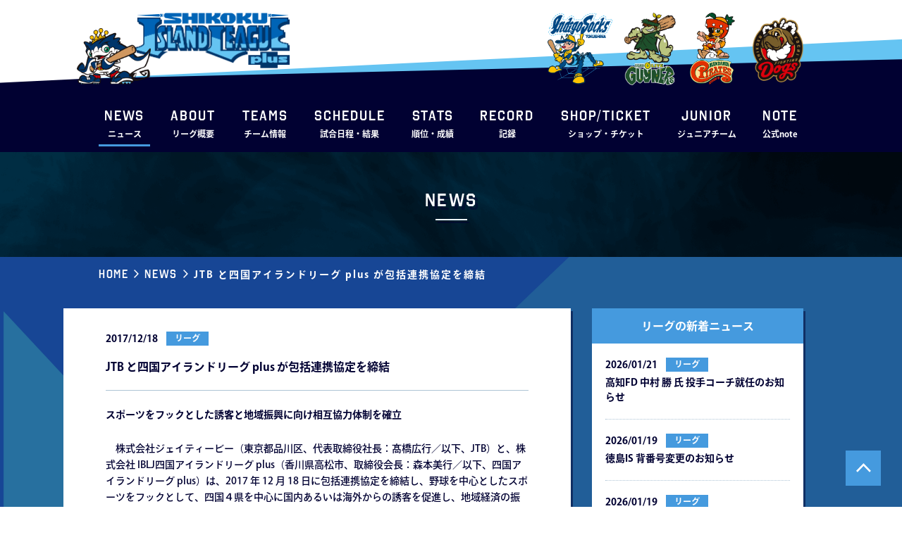

--- FILE ---
content_type: text/html; charset=UTF-8
request_url: https://www.iblj.co.jp/news/8022/
body_size: 6997
content:
<!DOCTYPE html><html lang="ja"><head>
<!-- wexal_pst_init.js does not exist -->
<!-- engagement_delay.js does not exist -->
<link rel="dns-prefetch" href="//www.googletagmanager.com/">
<link rel="preconnect" href="//www.googletagmanager.com/">
<link rel="dns-prefetch" href="//cdnjs.cloudflare.com/">
<link rel="dns-prefetch" href="//code.jquery.com/"><meta charset="utf-8"><meta http-equiv="X-UA-Compatible" content="IE=edge"/><meta name="viewport" content="width=device-width, initial-scale=1.0, minimum-scale=1.0, maximum-scale=1.0, user-scalable=0"><meta name="format-detection" content="telephone=no"><title>JTB と四国アイランドリーグ plus が包括連携協定を締結 &#8211; 四国アイランドリーグplus 公式サイト</title> <script defer src="[data-uri]"></script> <meta name='robots' content='max-image-preview:large'/><link rel='dns-prefetch' href='//cdnjs.cloudflare.com'/><link rel='stylesheet' id='wp-block-library-css' href='https://www.iblj.co.jp/wp2021/wp-includes/css/dist/block-library/style.min.css?ver=6.0.11' type='text/css' media='all'/><style id='global-styles-inline-css' type='text/css'>body{--wp--preset--color--black: #000000;--wp--preset--color--cyan-bluish-gray: #abb8c3;--wp--preset--color--white: #ffffff;--wp--preset--color--pale-pink: #f78da7;--wp--preset--color--vivid-red: #cf2e2e;--wp--preset--color--luminous-vivid-orange: #ff6900;--wp--preset--color--luminous-vivid-amber: #fcb900;--wp--preset--color--light-green-cyan: #7bdcb5;--wp--preset--color--vivid-green-cyan: #00d084;--wp--preset--color--pale-cyan-blue: #8ed1fc;--wp--preset--color--vivid-cyan-blue: #0693e3;--wp--preset--color--vivid-purple: #9b51e0;--wp--preset--gradient--vivid-cyan-blue-to-vivid-purple: linear-gradient(135deg,rgba(6,147,227,1) 0%,rgb(155,81,224) 100%);--wp--preset--gradient--light-green-cyan-to-vivid-green-cyan: linear-gradient(135deg,rgb(122,220,180) 0%,rgb(0,208,130) 100%);--wp--preset--gradient--luminous-vivid-amber-to-luminous-vivid-orange: linear-gradient(135deg,rgba(252,185,0,1) 0%,rgba(255,105,0,1) 100%);--wp--preset--gradient--luminous-vivid-orange-to-vivid-red: linear-gradient(135deg,rgba(255,105,0,1) 0%,rgb(207,46,46) 100%);--wp--preset--gradient--very-light-gray-to-cyan-bluish-gray: linear-gradient(135deg,rgb(238,238,238) 0%,rgb(169,184,195) 100%);--wp--preset--gradient--cool-to-warm-spectrum: linear-gradient(135deg,rgb(74,234,220) 0%,rgb(151,120,209) 20%,rgb(207,42,186) 40%,rgb(238,44,130) 60%,rgb(251,105,98) 80%,rgb(254,248,76) 100%);--wp--preset--gradient--blush-light-purple: linear-gradient(135deg,rgb(255,206,236) 0%,rgb(152,150,240) 100%);--wp--preset--gradient--blush-bordeaux: linear-gradient(135deg,rgb(254,205,165) 0%,rgb(254,45,45) 50%,rgb(107,0,62) 100%);--wp--preset--gradient--luminous-dusk: linear-gradient(135deg,rgb(255,203,112) 0%,rgb(199,81,192) 50%,rgb(65,88,208) 100%);--wp--preset--gradient--pale-ocean: linear-gradient(135deg,rgb(255,245,203) 0%,rgb(182,227,212) 50%,rgb(51,167,181) 100%);--wp--preset--gradient--electric-grass: linear-gradient(135deg,rgb(202,248,128) 0%,rgb(113,206,126) 100%);--wp--preset--gradient--midnight: linear-gradient(135deg,rgb(2,3,129) 0%,rgb(40,116,252) 100%);--wp--preset--duotone--dark-grayscale: url('#wp-duotone-dark-grayscale');--wp--preset--duotone--grayscale: url('#wp-duotone-grayscale');--wp--preset--duotone--purple-yellow: url('#wp-duotone-purple-yellow');--wp--preset--duotone--blue-red: url('#wp-duotone-blue-red');--wp--preset--duotone--midnight: url('#wp-duotone-midnight');--wp--preset--duotone--magenta-yellow: url('#wp-duotone-magenta-yellow');--wp--preset--duotone--purple-green: url('#wp-duotone-purple-green');--wp--preset--duotone--blue-orange: url('#wp-duotone-blue-orange');--wp--preset--font-size--small: 13px;--wp--preset--font-size--medium: 20px;--wp--preset--font-size--large: 36px;--wp--preset--font-size--x-large: 42px;}.has-black-color{color: var(--wp--preset--color--black) !important;}.has-cyan-bluish-gray-color{color: var(--wp--preset--color--cyan-bluish-gray) !important;}.has-white-color{color: var(--wp--preset--color--white) !important;}.has-pale-pink-color{color: var(--wp--preset--color--pale-pink) !important;}.has-vivid-red-color{color: var(--wp--preset--color--vivid-red) !important;}.has-luminous-vivid-orange-color{color: var(--wp--preset--color--luminous-vivid-orange) !important;}.has-luminous-vivid-amber-color{color: var(--wp--preset--color--luminous-vivid-amber) !important;}.has-light-green-cyan-color{color: var(--wp--preset--color--light-green-cyan) !important;}.has-vivid-green-cyan-color{color: var(--wp--preset--color--vivid-green-cyan) !important;}.has-pale-cyan-blue-color{color: var(--wp--preset--color--pale-cyan-blue) !important;}.has-vivid-cyan-blue-color{color: var(--wp--preset--color--vivid-cyan-blue) !important;}.has-vivid-purple-color{color: var(--wp--preset--color--vivid-purple) !important;}.has-black-background-color{background-color: var(--wp--preset--color--black) !important;}.has-cyan-bluish-gray-background-color{background-color: var(--wp--preset--color--cyan-bluish-gray) !important;}.has-white-background-color{background-color: var(--wp--preset--color--white) !important;}.has-pale-pink-background-color{background-color: var(--wp--preset--color--pale-pink) !important;}.has-vivid-red-background-color{background-color: var(--wp--preset--color--vivid-red) !important;}.has-luminous-vivid-orange-background-color{background-color: var(--wp--preset--color--luminous-vivid-orange) !important;}.has-luminous-vivid-amber-background-color{background-color: var(--wp--preset--color--luminous-vivid-amber) !important;}.has-light-green-cyan-background-color{background-color: var(--wp--preset--color--light-green-cyan) !important;}.has-vivid-green-cyan-background-color{background-color: var(--wp--preset--color--vivid-green-cyan) !important;}.has-pale-cyan-blue-background-color{background-color: var(--wp--preset--color--pale-cyan-blue) !important;}.has-vivid-cyan-blue-background-color{background-color: var(--wp--preset--color--vivid-cyan-blue) !important;}.has-vivid-purple-background-color{background-color: var(--wp--preset--color--vivid-purple) !important;}.has-black-border-color{border-color: var(--wp--preset--color--black) !important;}.has-cyan-bluish-gray-border-color{border-color: var(--wp--preset--color--cyan-bluish-gray) !important;}.has-white-border-color{border-color: var(--wp--preset--color--white) !important;}.has-pale-pink-border-color{border-color: var(--wp--preset--color--pale-pink) !important;}.has-vivid-red-border-color{border-color: var(--wp--preset--color--vivid-red) !important;}.has-luminous-vivid-orange-border-color{border-color: var(--wp--preset--color--luminous-vivid-orange) !important;}.has-luminous-vivid-amber-border-color{border-color: var(--wp--preset--color--luminous-vivid-amber) !important;}.has-light-green-cyan-border-color{border-color: var(--wp--preset--color--light-green-cyan) !important;}.has-vivid-green-cyan-border-color{border-color: var(--wp--preset--color--vivid-green-cyan) !important;}.has-pale-cyan-blue-border-color{border-color: var(--wp--preset--color--pale-cyan-blue) !important;}.has-vivid-cyan-blue-border-color{border-color: var(--wp--preset--color--vivid-cyan-blue) !important;}.has-vivid-purple-border-color{border-color: var(--wp--preset--color--vivid-purple) !important;}.has-vivid-cyan-blue-to-vivid-purple-gradient-background{background: var(--wp--preset--gradient--vivid-cyan-blue-to-vivid-purple) !important;}.has-light-green-cyan-to-vivid-green-cyan-gradient-background{background: var(--wp--preset--gradient--light-green-cyan-to-vivid-green-cyan) !important;}.has-luminous-vivid-amber-to-luminous-vivid-orange-gradient-background{background: var(--wp--preset--gradient--luminous-vivid-amber-to-luminous-vivid-orange) !important;}.has-luminous-vivid-orange-to-vivid-red-gradient-background{background: var(--wp--preset--gradient--luminous-vivid-orange-to-vivid-red) !important;}.has-very-light-gray-to-cyan-bluish-gray-gradient-background{background: var(--wp--preset--gradient--very-light-gray-to-cyan-bluish-gray) !important;}.has-cool-to-warm-spectrum-gradient-background{background: var(--wp--preset--gradient--cool-to-warm-spectrum) !important;}.has-blush-light-purple-gradient-background{background: var(--wp--preset--gradient--blush-light-purple) !important;}.has-blush-bordeaux-gradient-background{background: var(--wp--preset--gradient--blush-bordeaux) !important;}.has-luminous-dusk-gradient-background{background: var(--wp--preset--gradient--luminous-dusk) !important;}.has-pale-ocean-gradient-background{background: var(--wp--preset--gradient--pale-ocean) !important;}.has-electric-grass-gradient-background{background: var(--wp--preset--gradient--electric-grass) !important;}.has-midnight-gradient-background{background: var(--wp--preset--gradient--midnight) !important;}.has-small-font-size{font-size: var(--wp--preset--font-size--small) !important;}.has-medium-font-size{font-size: var(--wp--preset--font-size--medium) !important;}.has-large-font-size{font-size: var(--wp--preset--font-size--large) !important;}.has-x-large-font-size{font-size: var(--wp--preset--font-size--x-large) !important;}</style><link rel='stylesheet' id='swiper-css-css' href='https://cdnjs.cloudflare.com/ajax/libs/Swiper/4.5.1/css/swiper.css?ver=4.5.1' type='text/css' media='all'/><link rel='stylesheet' id='corp-site-common-style-css' href='https://www.iblj.co.jp/assets2021/themes/iblj2021/assets/css/common.css?ver=1760502616' type='text/css' media='all'/><link rel='stylesheet' id='corp-site-common-sp-style-css' href='https://www.iblj.co.jp/assets2021/themes/iblj2021/assets/css/common_sp.css?ver=1752163055' type='text/css' media='screen and (max-width:768px)'/><link rel='stylesheet' id='corp-site-style-css' href='https://www.iblj.co.jp/assets2021/themes/iblj2021/assets/css/style.css?ver=1618289154' type='text/css' media='all'/><link rel='stylesheet' id='corp-site-additional-style-css' href='https://www.iblj.co.jp/assets2021/themes/iblj2021/assets/css/additional.css?ver=1756623857' type='text/css' media='all'/><link rel="https://api.w.org/" href="https://www.iblj.co.jp/wp-json/"/><link rel="alternate" type="application/json" href="https://www.iblj.co.jp/wp-json/wp/v2/posts/8022"/><link rel="canonical" href="https://www.iblj.co.jp/news/8022/"/><link rel="alternate" type="application/json+oembed" href="https://www.iblj.co.jp/wp-json/oembed/1.0/embed?url=https%3A%2F%2Fwww.iblj.co.jp%2Fnews%2F8022%2F"/><link rel="alternate" type="text/xml+oembed" href="https://www.iblj.co.jp/wp-json/oembed/1.0/embed?url=https%3A%2F%2Fwww.iblj.co.jp%2Fnews%2F8022%2F&#038;format=xml"/> <script async src="https://www.googletagmanager.com/gtag/js?id=G-5JY3M4064M"></script> <script defer src="[data-uri]"></script> </head><body><header class=""><div id="headerFirst" class="hrPdPc"><div class="container"><div class="innerCont hrPdSp"><div id="headerTop" class="flex"><h1 class="_title"> <a href="https://www.iblj.co.jp/"> <img class="_logo" src="https://www.iblj.co.jp/assets2021/themes/iblj2021/assets/images/logo.png" alt="SHIKOKU ISLAND LEAGUE plus"> <img class="_character" src="https://www.iblj.co.jp/assets2021/themes/iblj2021/assets/images/character.png"> </a></h1><div class="_characters flex"> <a rel="noreferrer noopener" href="https://www.indigo-socks.com/" class="-tokushima" target="_blank"> <img src="https://www.iblj.co.jp/assets2021/themes/iblj2021/assets/images/character_tokushima.png" alt="Indigo Socks TOKUSHIMA"> </a> <a rel="noreferrer noopener" href="https://www.oliveguyners.com/" class="-kagawa" target="_blank"> <img src="https://www.iblj.co.jp/assets2021/themes/iblj2021/assets/images/character_kagawa.png" alt="KAGAWA OLIVE GUYNERS"> </a> <a rel="noreferrer noopener" href="http://www.m-pirates.jp/" class="-ehime" target="_blank"> <img src="https://www.iblj.co.jp/assets2021/themes/iblj2021/assets/images/character_ehime.png" alt="MANDARIN PIRATES EHIME"> </a> <a rel="noreferrer noopener" href="https://kochi-fd.com/" class="-kochi" target="_blank"> <img src="https://www.iblj.co.jp/assets2021/themes/iblj2021/assets/images/character_kochi.png" alt="SHIKOKU KOCHI FIGHTING Dogs"> </a></div> <button id="navToggle" type="button"> <span id="hamburger"> <span></span> <span></span> <span></span> </span> </button></div><div id="headerBottom"><ul class="headerLinks flex"><li class="-current"> <a href="https://www.iblj.co.jp/news/"> <span class="_en fOctin">NEWS</span> <span class="_ja">ニュース</span> </a></li><li> <a href="https://www.iblj.co.jp/league/"> <span class="_en fOctin">ABOUT</span> <span class="_ja">リーグ概要</span> </a></li><li class="teamInfoCont"><p class="teamInfoToggle"> <span class="_en fOctin">TEAMS</span> <span class="_ja">チーム情報</span></p><div class="teamInfo"><div class="teamInfoInner flex"> <a href="http://www.indigo-socks.com/">徳島インディゴソックス</a> <a href="https://oliveguyners.com/">香川オリーブガイナーズ</a> <a href="http://www.m-pirates.jp/">愛媛マンダリンパイレーツ</a> <a href="https://kochi-fd.com/">高知ファイティングドッグス</a></div></div></li><li> <a href="https://www.iblj.co.jp/game/2025-official-second/"> <span class="_en fOctin">SCHEDULE</span> <span class="_ja">試合日程・結果</span> </a></li><li> <a rel="noreferrer noopener" href="https://data.iblj.co.jp/stats/" target="_blank"> <span class="_en fOctin">STATS</span> <span class="_ja">順位・成績</span> </a></li><li> <a href="https://www.iblj.co.jp/record/"> <span class="_en fOctin">RECORD</span> <span class="_ja">記録</span> </a></li><li> <a href="https://www.iblj.co.jp/ticket/"> <span class="_en fOctin">SHOP/TICKET</span> <span class="_ja">ショップ・チケット</span> </a></li><li> <a rel="noreferrer noopener" href="https://www.ipbl-japan.com/shikoku_junior/" target="_blank"> <span class="_en fOctin">JUNIOR</span> <span class="_ja">ジュニアチーム</span> </a></li><li> <a href="https://note.com/iblj_official"> <span class="_en fOctin">note</span> <span class="_ja">公式note</span> </a></li></ul></div></div></div></div><div id="headerSecond" class="hrPdPc"><div class="container"><div class="innerCont flex"><ul class="headerLinks flex"><li class="-current"> <a href="https://www.iblj.co.jp/news/"> <span class="_en fOctin">NEWS</span> <span class="_ja">ニュース</span> </a></li><li> <a href="https://www.iblj.co.jp/league/"> <span class="_en fOctin">ABOUT</span> <span class="_ja">リーグ概要</span> </a></li><li class="teamInfoCont"><p class="teamInfoToggle"> <span class="_en fOctin">TEAMS</span> <span class="_ja">チーム情報</span></p><div class="teamInfo"><div class="teamInfoInner flex"> <a href="http://www.indigo-socks.com/">徳島インディゴソックス</a> <a href="https://oliveguyners.com/">香川オリーブガイナーズ</a> <a href="http://www.m-pirates.jp/">愛媛マンダリンパイレーツ</a> <a href="https://kochi-fd.com/">高知ファイティングドッグス</a></div></div></li><li> <a href="https://www.iblj.co.jp/game/2025-official-second/"> <span class="_en fOctin">SCHEDULE</span> <span class="_ja">試合日程・結果</span> </a></li><li> <a rel="noreferrer noopener" href="https://data.iblj.co.jp/stats/" target="_blank"> <span class="_en fOctin">STATS</span> <span class="_ja">順位・成績</span> </a></li><li> <a href="https://www.iblj.co.jp/record/"> <span class="_en fOctin">RECORD</span> <span class="_ja">記録</span> </a></li><li> <a href="https://www.iblj.co.jp/ticket/"> <span class="_en fOctin">SHOP/TICKET</span> <span class="_ja">ショップ・チケット</span> </a></li><li> <a rel="noreferrer noopener" href="https://www.ipbl-japan.com/shikoku_junior/" target="_blank"> <span class="_en fOctin">JUNIOR</span> <span class="_ja">ジュニアチーム</span> </a></li><li> <a href="https://note.com/iblj_official"> <span class="_en fOctin">note</span> <span class="_ja">公式note</span> </a></li></ul></div> <img class="_logo" src="https://www.iblj.co.jp/assets2021/themes/iblj2021/assets/images/logo_short.png" alt="LL plus"></div></div><nav id="nav"><div class="_inner"><ul id="navLinks"><li class="-current"> <a href="https://www.iblj.co.jp/news/"> <span class="_en fOctin">NEWS</span> <span class="_ja">ニュース</span> </a></li><li> <a href="https://www.iblj.co.jp/league/"> <span class="_en fOctin">ABOUT</span> <span class="_ja">リーグ概要</span> </a></li><li><p class="teamInfoToggle_sp"> <span class="_en fOctin">TEAMS</span> <span class="_ja">チーム情報</span></p><div class="teamInfo_sp"> <a href="http://www.indigo-socks.com/">徳島インディゴソックス</a> <a href="https://oliveguyners.com/">香川オリーブガイナーズ</a> <a href="http://www.m-pirates.jp/">愛媛マンダリンパイレーツ</a> <a href="https://kochi-fd.com/">高知ファイティングドッグス</a></div></li><li> <a href="https://www.iblj.co.jp/game/2025-official-second/"> <span class="_en fOctin">SCHEDULE</span> <span class="_ja">試合日程・結果</span> </a></li><li> <a rel="noreferrer noopener" href="https://data.iblj.co.jp/stats/" target="_blank"> <span class="_en fOctin">STATS</span> <span class="_ja">順位・成績</span> </a></li><li> <a href="https://www.iblj.co.jp/record/"> <span class="_en fOctin">RECORD</span> <span class="_ja">記録</span> </a></li><li> <a href="https://www.iblj.co.jp/ticket/"> <span class="_en fOctin">SHOP/TICKET</span> <span class="_ja">ショップ・チケット</span> </a></li><li> <a rel="noreferrer noopener" href="https://www.ipbl-japan.com/shikoku_junior/" target="_blank"> <span class="_en fOctin">JUNIOR</span> <span class="_ja">ジュニアチーム</span> </a></li><li> <a href="https://note.com/iblj_official"> <span class="_en fOctin">note</span> <span class="_ja">公式note</span> </a></li> </a></li></ul><ul id="navLinksBottom"><li><a href="https://www.iblj.co.jp/company/">会社概要</a></li><li><a href="https://www.iblj.co.jp/contact/">お問い合わせ</a></li><li><a href="https://www.iblj.co.jp/privacy/">プライバシーポリシー</a></li></ul><div id="navSns" class="flex"> <a class="-fb" href="https://www.facebook.com/islandleague/"><img src="https://www.iblj.co.jp/assets2021/themes/iblj2021/assets/images/icon_fb.png"></a> <a class="-tw" href="https://twitter.com/Shikoku_IL_plus?ref_src=twsrc%5Etfw%7Ctwcamp%5Eembeddedtimeline%7Ctwterm%5Eprofile%3AShikoku_IL_plus&ref_url=http%3A%2F%2Fwww.iblj.co.jp%2Fwp2021%2F"><img src="https://www.iblj.co.jp/assets2021/themes/iblj2021/assets/images/icon_tw.png"></a> <a class="-line" href="https://lin.ee/NgArLoL"><img src="https://www.iblj.co.jp/assets2021/themes/iblj2021/assets/images/icon_line.png"></a></div></div></nav></header><main id="pageNewsDetail" class="pageLower bgBlue"> <button id="btnPageTop" type="button"></button><section id="pageTitle" class="hrPdPc"><div class="container hrPdSp"><h2 class="commonTitle fOctin">News</h2></div></section><section id="breadcrumb" class="hrPdPc"><div class="container"><div class="innerCont"><ul><li class="-en"><a href="https://www.iblj.co.jp/">Home</a></li><li class="-en"><a href="https://www.iblj.co.jp/news/">News</a></li><li class="-ja"><a href="">JTB と四国アイランドリーグ plus が包括連携協定を締結</a></li></ul></div></div></section><section id="newsDetail" class="hrPdPc -shikoku"><div class="container hrPdSp"><div id="newsDetailWrap" class="flex spCont"><div id="articleCont"><article id="article"><div class="_header"><div class="_info flex"> <span class="_newsDate">2017/12/18</span> <span class="_newsCate -shikoku">リーグ</span></div><h1 class="_title">JTB と四国アイランドリーグ plus が包括連携協定を締結</h1></div><div class="_content"><p><strong>スポーツをフックとした誘客と地域振興に向け相互協力体制を確立</strong></p><p>　株式会社ジェイティービー（東京都品川区、代表取締役社長：髙橋広行／以下、JTB）と、株式会社 IBLJ四国アイランドリーグ plus（香川県高松市、取締役会長：森本美行／以下、四国アイランドリーグ plus）は、2017 年 12 月 18 日に包括連携協定を締結し、野球を中心としたスポーツをフックとして、四国４県を中心に国内あるいは海外からの誘客を促進し、地域経済の振興や地元のＰＲを支援してまいります。</p><p>　JTB は将来に向けて国内のスポーツビジネスの活性化と、地域社会と経済を巻き込んだ交流事業の融合に積極的に取り組み、ツーリズムの観点からスポーツを取り巻く組織や自治体、企業と連携して、日本におけるスポーツによる交流創造事業に取り組んでまいります。</p><p>　今回は、日本におけるプロ野球独立リーグの一つである四国アイランドリーグ plus と連携し、国内及び海外からの合宿や対戦を目的とした野球チームの輸送・宿泊のサポートを行うだけでなく、地元の魅力を内外に紹介し、チームの滞在時の満足度を高めリピーター化に努めます。また教育マーケットやビジネス業界に向けて、四国アイランドリーグ plus が保有するコンテンツ（例：チームビルディング、スポーツビジネス講座等）の価値を国内及びグローバルに広めることを目指します。さらに、四国アイランドリーグ plus が 13 年間のリーグ運営により培ってきた地元自治体や経済界との信頼関係及びスポーツを通じた海外との緊密な繋がりを継続性のある事業に発展させることにより、野球を中心としたスポーツツーリズムを四国内で活性化させ、多くの訪問客やスポーツチーム・観戦客が訪れるスポーツのメッカとして四国が位置づけられるように務めてまいります。</p><p>　JTB と四国アイランドリーグ plus は、今回の包括連携協定により、四国地区の新たな魅力を創造し、地域活性化に繋がる、スポーツによる交流創造の役割を担ってまいります。</p><p><strong>～JTB：代表取締役社長・髙橋広行のコメント～</strong><br/> このたびの四国アイランドリーグ plus 様との包括連携協定締結は、スポーツの持つ様々なチカラのうち、国内外の人々を、地域に集める有力な誘客コンテンツとして活用させていただく一つのステップであると考えています。</p><p>四国は観光面およびスポーツ面で非常に高いポテンシャルを保有しております。<br/> スポーツツーリズムにおけるシンボリックな事業とし、また国が推し進めるスポーツビジネスの具体的かつ典型的な事例として、他の地域や他のスポーツにも参考になるようなスキームを検討していきます。<br/> 当包括連携協定により、四国における新たな交流を創造し、地域活性化に貢献出来るものと期待をしております。</p><p><strong>～四国アイランドリーグ plus：取締役会長・森本美行のコメント～</strong><br/> この度、JTB 様との包括連携協定締結により、”チャンスは四国にある！”という当リーグのスローガンを実現するための心強いパートナーを得ることができましたこと、心より感謝申し上げます。<br/> これまで 四国アイランドリーグ plus では、独自で、北米、韓国、台湾など海外への遠征、また、中国、台湾などアジアの国々の野球チームの受け入れを積極的に行ってまいりました。<br/> 今回の締結により、今まで以上に海外との交流を活発かつ効率的に行うことが可能になるだけでなく、新たに、スポーツ及びスポーツビジネスにかかる体験、観光、教育、人材交流等、様々な体験型トラベルパッケージの開発を目指してまいります。</p></div><div class="_attachment"> <a href="https://www.iblj.co.jp/assets2021/uploads/2017/12/20171218_01.pdf" download>PDF形式はこちら</a>【195 KB】</div></article></div><div id="newsSide"><div class="_newsList"><h2 class="_title">リーグの新着ニュース</h2><div class="news"><ul><li> <a class="flex" href="https://www.iblj.co.jp/news/20423/" target="_self"> <span class="_newsDate">2026/01/21</span> <span class="_newsCate -shikoku">リーグ</span> <span class="_title">⾼知FD 中村 勝 ⽒ 投⼿コーチ就任のお知らせ</span> </a></li><li> <a class="flex" href="https://www.iblj.co.jp/news/20420/" target="_self"> <span class="_newsDate">2026/01/19</span> <span class="_newsCate -shikoku">リーグ</span> <span class="_title">徳島IS 背番号変更のお知らせ</span> </a></li><li> <a class="flex" href="https://www.iblj.co.jp/news/20417/" target="_self"> <span class="_newsDate">2026/01/19</span> <span class="_newsCate -shikoku">リーグ</span> <span class="_title">特別合格選⼿のお知らせ</span> </a></li><li> <a class="flex" href="https://www.iblj.co.jp/news/20416/" target="_self"> <span class="_newsDate">2026/01/18</span> <span class="_newsCate -shikoku">リーグ</span> <span class="_title">⾼知FD サンフォ ラシィナ選⼿アシスタントコーチ就任のお知らせ</span> </a></li><li> <a class="flex" href="https://www.iblj.co.jp/news/20415/" target="_self"> <span class="_newsDate">2026/01/16</span> <span class="_newsCate -shikoku">リーグ</span> <span class="_title">ルートインBCリーグ×四国アイランドリーグplus合同審判員 トライアウトエントリー開始のお知らせ</span> </a></li></ul> <a class="_more btn teamBtn -center -shikoku -right fOctin" href="https://www.iblj.co.jp/news/league/">READ MORE</a></div></div><div class="selectArea"><h3 class="_title">閲覧対象を選択</h3> <label> <span class="selectText"></span> <select class="select"><option value="https://www.iblj.co.jp/news_league/?ny=2025">2025</option><option value="https://www.iblj.co.jp/news_league/?ny=2024">2024</option><option value="https://www.iblj.co.jp/news_league/?ny=2023">2023</option><option value="https://www.iblj.co.jp/news_league/?ny=2022">2022</option><option value="https://www.iblj.co.jp/news_league/?ny=2021">2021</option><option value="https://www.iblj.co.jp/news_league/?ny=2020">2020</option><option value="https://www.iblj.co.jp/news_league/?ny=2019">2019</option><option value="https://www.iblj.co.jp/news_league/?ny=2018">2018</option><option value="https://www.iblj.co.jp/news_league/?ny=2017">2017</option><option value="https://www.iblj.co.jp/news_league/?ny=2016">2016</option> </select> </label></div><div class="_teamLinks"><h3 class="_title">チームのニュース一覧</h3> <a class="btn teamBtn -center -tokushima -right" href="https://www.indigo-socks.com/news/">徳島インディゴソックス</a> <a class="btn teamBtn -center -kagawa -right" href="https://www.oliveguyners.com/news/">香川オリーブガイナーズ</a> <a class="btn teamBtn -center -ehime -right" href="http://www.m-pirates.jp/news/">愛媛マンダリンパイレーツ</a> <a class="btn teamBtn -center -kochi -right" href="https://www.kochi-fd.com/article/">高知ファイティングドッグス</a></div></div></div></div></section><div id="footer" class="hrPdPc"><div class="container hrPdSp"><div class="_wrap spCont flex"><ul id="fLinks" class="flex"><li><a href="https://www.iblj.co.jp/company/">会社概要</a></li><li><a href="https://www.iblj.co.jp/contact/">お問い合わせ</a></li><li><a href="https://www.iblj.co.jp/privacy/">プライバシーポリシー</a></li></ul><p id="copyright" class="fOctin">Copyright(c) 2021 IBLJ Inc. All Rights Reserved.</p></div></div></div></main><footer></footer> <script defer src="https://code.jquery.com/jquery-3.6.3.min.js" integrity="sha256-pvPw+upLPUjgMXY0G+8O0xUf+/Im1MZjXxxgOcBQBXU=" crossorigin="anonymous"></script> <script defer src="https://www.iblj.co.jp/assets2021/themes/iblj2021/assets/js/ofi.min.js"></script> <script defer src="https://www.iblj.co.jp/assets2021/cache/autoptimize/js/autoptimize_single_e95e986464fb96088c98262abf4931e4.js"></script> </body></html>
<!-- Dynamic page generated in 0.110 seconds. -->
<!-- Cached page generated by WP-Super-Cache on 2026-01-22 05:27:50 -->
<!-- super cache -->

--- FILE ---
content_type: text/css
request_url: https://www.iblj.co.jp/assets2021/themes/iblj2021/assets/css/common.css?ver=1760502616
body_size: 9938
content:
@charset "UTF-8";.pc{display:block}.se,.sp{display:none}body.-scrollStop{overflow:hidden}#footer,.article,header,main,section{min-width:1000px;width:100%}#footer,.article,main,section{position:relative}main{padding-top:215px}.hrPdPc{padding-left:20px;padding-right:20px}.container{max-width:1100px}.container,.innerCont{margin:0 auto;position:relative;width:100%}.innerCont{max-width:1000px}.center{text-align:center}.clear{clear:both}.bgBlue{background-color:#174695}.commonTitle{color:#fff;font-size:26px;font-weight:600;padding-bottom:10px;position:relative;text-align:center;text-shadow:4px 5px rgba(1,1,50,.5)}.commonTitle:before{background-color:#edf7ff;bottom:0;box-shadow:3px 4px rgba(1,1,50,.5);content:"";display:block;height:2px;left:0;margin:auto;position:absolute;right:0;width:45px}.commonTitle.-noBorder{padding-bottom:0}.commonTitle.-noBorder:before{display:none}.commonTitle.-blue{color:#459ade}.fRyo{font-family:ryo-gothic-plusn,sans-serif}.fOctin{font-family:octin-college,sans-serif;letter-spacing:.1em}.btn{color:#fff;display:block;position:relative;text-align:center}.btn,.btn:hover{transition:.15s ease-in-out}.btn:hover{background-color:#fff;opacity:1}.btn.-lightBlue{background-color:#459ade;border:1px solid #459ade}.btn.-lightBlue:hover{background-color:#fff;color:#459ade}.teamBtn.-shikoku{background-color:#459ade;border:1px solid #459ade}.teamBtn.-shikoku:hover{background-color:#fff;color:#459ade}.teamBtn.-tokushima{background-color:#184884;border:1px solid #184884}.teamBtn.-tokushima:hover{background-color:#fff;color:#184884}.teamBtn.-kagawa{background-color:#1e4f2b;border:1px solid #1e4f2b}.teamBtn.-kagawa:hover{background-color:#fff;color:#1e4f2b}.teamBtn.-ehime{background-color:#e28422;border:1px solid #e28422}.teamBtn.-ehime:hover{background-color:#fff;color:#e28422}.teamBtn.-kochi{background-color:#c92913;border:1px solid #c92913}.teamBtn.-kochi:hover{background-color:#fff;color:#c92913}.btn.-center{margin-left:auto;margin-right:auto}.btn:before{background-repeat:no-repeat;background-size:contain;bottom:0;content:"";display:block;margin:auto;position:absolute;top:0;transition:.15s ease-in-out}.btn.-right:before{background-image:url(../images/arrow_right_white.png)}.btn.-lightBlue.-right:hover:before,.teamBtn.-right.-shikoku:hover:before{background-image:url(../images/arrow_right_blue.png)}.teamBtn.-right.-tokushima:hover:before{background-image:url(../images/arrow_right_tokushima.png)}.teamBtn.-right.-kagawa:hover:before{background-image:url(../images/arrow_right_kagawa.png)}.teamBtn.-right.-ehime:hover:before{background-image:url(../images/arrow_right_ehime.png)}.teamBtn.-right.-kochi:hover:before{background-image:url(../images/arrow_right_kochi.png)}.btn.-left:before{background-image:url(../images/arrow_left_white.png)}.btn.-lightBlue.-left:hover:before{background-image:url(../images/arrow_left_blue.png)}.btn.-link:before{background-image:url(../images/link_white.png)}.teamBtn.-link.-shikoku:hover:before{background-image:url(../images/link_shikoku.png)}.teamBtn.-link.-tokushima:hover:before{background-image:url(../images/link_tokushima.png)}.teamBtn.-link.-kagawa:hover:before{background-image:url(../images/link_kagawa.png)}.teamBtn.-link.-ehime:hover:before{background-image:url(../images/link_ehime.png)}.teamBtn.-link.-kochi:hover:before{background-image:url(../images/link_kochi.png)}#btnPageTop{background-color:#459ade;border:1px solid #459ade;bottom:30px;height:50px;position:fixed;right:30px;transition:background-color .25s,border .25s;width:50px;z-index:1000}#btnPageTop.-stop{bottom:75px;position:absolute}#btnPageTop:before{background-image:url(../images/arrow_top_white.png);background-repeat:no-repeat;background-size:contain;content:"";display:block;height:13px;left:0;margin:auto;position:absolute;right:0;top:17px;transition:.25s;width:21px}#btnPageTop:hover{background-color:#fff;border:1px solid #459ade;opacity:1;transition:background-color .25s,border .25s}#btnPageTop:hover:before{background-image:url(../images/arrow_top_blue.png)}.thumbnail{display:block;overflow:hidden;position:relative}.coverImg,.thumbnail img{font-family:"object-fit: cover;";height:100%;object-fit:cover;width:100%}.flex{display:flex;flex-wrap:wrap}.selectArea{box-shadow:3px 4px rgba(1,1,50,.5)}.selectArea ._title{align-items:center;color:#fff;display:flex;height:50px;justify-content:center}.selectArea ._title.-navy{background-color:#010132}.selectArea ._title.-lightBlue{background-color:#459ade}.selectArea label{background-color:#fff;cursor:pointer;display:block;height:50px;position:relative;width:100%}.selectArea label:before{background-image:url(../images/arrow_bottom_navy.png);background-repeat:no-repeat;background-size:contain;content:"";display:block;height:8px;pointer-events:none;position:absolute;right:26px;top:22px;width:14px}.selectArea label .selectText{align-items:center;display:flex;font-size:16px;font-weight:500;height:100%;justify-content:center;left:0;line-height:1.4;padding:0 40px;pointer-events:none;position:absolute;top:0;width:100%}.select{cursor:pointer;height:100%;opacity:0;width:100%}header{left:0;position:absolute;top:0;z-index:1000}#headerFirst{background-color:#010132;position:relative}.topHeader #headerFirst{background-color:transparent}#headerFirst:before{background-image:url(../images/bg_header.png);background-position:bottom;background-repeat:no-repeat;background-size:cover;content:"";display:block;height:133px;left:0;position:absolute;top:0;width:100%}#headerTop{justify-content:flex-end;padding:18px 0 13px;position:relative}#headerTop ._title{height:102px;left:-31px;position:absolute;top:18px;width:302px}#headerTop ._title a{display:block;height:100%;width:100%}#headerTop ._title img{position:absolute}#headerTop ._logo{right:0;top:0;width:219px}#headerTop ._character{bottom:0;left:0;width:105px}#headerTop ._characters a{display:block}#headerTop ._characters a.-tokushima{margin-right:16px;width:93px}#headerTop ._characters a.-kagawa{margin-right:20px;width:73px}#headerTop ._characters a.-ehime{margin-right:25px;width:64px}#headerTop ._characters a.-kochi{padding-top:7px;width:72px}#headerTop ._characters img{width:100%}#headerBottom{padding:20px 0 8px}.headerLinks{justify-content:space-between}.headerLinks a{display:block;padding:0 8px 12px;position:relative}.headerLinks a:before{background-color:#459ade;bottom:0;content:"";display:block;height:3px;left:0;margin:auto;position:absolute;right:0;transition:.25s ease-in-out;width:0}.headerLinks a:hover{opacity:1}.headerLinks a:hover:before{width:100%}.headerLinks li.-current a:before{width:100%!important}.headerLinks span{color:#fff;display:block;line-height:1;text-align:center}.headerLinks ._en{font-size:20px;font-weight:600;margin-bottom:10px}.headerLinks ._ja{font-size:12px}.headerLinks p{cursor:pointer;display:block;padding:0 8px 12px;position:relative}.headerLinks p:before{background-color:#459ade;bottom:0;content:"";display:block;height:3px;left:0;margin:auto;position:absolute;right:0;transition:.25s ease-in-out;width:0}.headerLinks p:hover{opacity:1}.headerLinks p:hover:before{width:100%}#headerSecond .headerLinks p{padding:0 5px 22px}.teamInfoCont{position:relative}.teamInfoCont .teamInfo{display:none;left:-85px;padding-top:3px;position:absolute;width:250px}.teamInfoCont .teamInfoInner{background-color:#010132;flex-direction:column;width:100%}.teamInfoCont .teamInfo a{color:#fff;display:block;padding:16px 0!important;text-align:center}.teamInfoCont .teamInfo a:last-of-type{border-bottom:none}.teamInfoCont .teamInfo a:before{bottom:-1px}#nav,#navToggle{display:none}#headerSecond{display:none;height:80px;left:0;position:fixed;top:10px;width:100%;z-index:5000}#headerSecond .container{height:100%}#headerSecond ._logo{left:0;position:absolute;top:8px;width:85px}#headerSecond .innerCont{align-items:flex-end;background-color:#010132;height:100%;padding-left:72px;padding-right:7px}#headerSecond .innerCont:after,#headerSecond .innerCont:before{background-color:#010132;bottom:0;content:"";display:block;height:100%;position:absolute;top:0;transform:skewX(-15deg);width:100px}#headerSecond .innerCont:before{left:-19px}#headerSecond .innerCont:after{right:-25px}#headerSecond .headerLinks{width:100%;z-index:1}#headerSecond .headerLinks a{padding:0 5px 22px}#headerSecond .headerLinks ._en{font-size:18px;margin-bottom:6px}#footer .container{padding-bottom:36px;padding-top:36px}#footer ._wrap{justify-content:space-between;padding-left:50px}#fLinks,#footer ._wrap{align-items:center}#fLinks li{margin-right:40px}#fLinks a{color:#fff;font-size:16px;line-height:1}#fLinks a,#fLinks a:hover{transition:.25s ease-in-out}#fLinks a:hover{color:#459ade;opacity:1}#copyright{color:#fff;font-weight:600;opacity:.6}#pageTop{padding-top:0}#mv{background-image:url(../images/il_mv_20250325.png);background-position:50%;background-repeat:no-repeat;background-size:cover;height:1000px;overflow:hidden;z-index:1}#mv .container{display:flex;flex-direction:column;height:100%;justify-content:flex-end;padding-bottom:48px}#mv .advanceNoticeBox{position:absolute;right:307px;top:550px;z-index:1}.advanceNoticeBox{box-shadow:3px 4px rgba(1,1,50,.5);width:296px}.advanceNoticeBox:after{background:rgba(0,137,167,.7);content:"";display:block;order:-1;width:100%}.advanceNoticeBox ._header{background-color:#459ade;padding:0 18px}.advanceNoticeBox ._title{align-items:center;height:34px;justify-content:space-between}.advanceNoticeBox ._title span{color:#fff;line-height:1}.advanceNoticeBox ._title ._ja{font-size:12px}.advanceNoticeBox ._title ._en{font-weight:600}.advanceNoticeBox ._body{background-color:#fff;padding:0 0 17px 16px}.advanceNoticeBox ._inner{height:232px;overflow:auto}.advanceNoticeBox ._gamesList{padding:16px 16px 16px 0}.advanceNoticeBox ._games{margin-bottom:14px}.advanceNoticeBox ._gamesNum{font-size:12px;line-height:1;text-align:center}.advanceNoticeBox ._gameList dt{color:#459ade;font-size:12px;padding:9px 0 10px;text-align:center}.advanceNoticeBox ._gameList dd{align-items:center;border-bottom:1px dotted #aec4d5;justify-content:space-between;padding-bottom:10px;position:relative}.advanceNoticeBox ._team{align-items:center;min-height:36px;width:calc(50% - 17.5px)}.advanceNoticeBox ._logo{text-align:center;width:52px}.advanceNoticeBox ._logo img{height:auto;max-height:26px;max-width:52px;width:auto}.advanceNoticeBox ._gameList dd>div:first-of-type{padding-left:1px}.advanceNoticeBox ._gameList dd>div:last-of-type{padding-left:6px}.advanceNoticeBox ._pitcher{color:#3c4659;font-size:12px;padding-left:5px;width:calc(100% - 52px)}.advanceNoticeBox ._time{left:0;margin:auto;position:absolute;right:0;top:0;width:35px}.advanceNoticeBox ._time span{color:#459ade;display:block;line-height:1;text-align:center}.advanceNoticeBox ._time span:first-of-type{font-size:12px;margin-bottom:3px}.advanceNoticeBox ._time span:nth-of-type(2){font-size:21px;letter-spacing:0}.advanceNoticeBox .simplebar-track{right:6px}.advanceNoticeBox .simplebar-track.simplebar-vertical{width:9px}.advanceNoticeBox .simplebar-scrollbar{height:141px}.advanceNoticeBox .simplebar-scrollbar:before{background:#459ade;border-radius:10px;opacity:1}.advanceNoticeBox ._btnCont{padding-right:16px}.advanceNoticeBox .btn{font-size:11px;line-height:35px}.advanceNoticeBox .btn:before{height:14px;right:10px;width:8px}.advanceNoticeBox .btn.-link:before{height:14px;right:13px;width:16px}.advanceNoticeBox ._team.-kagawa ._logo img{height:22px;width:46px}.advanceNoticeBox ._team.-tokushima ._logo img{height:20px;width:52px}.advanceNoticeBox ._team.-ehime ._logo img{height:26px;width:46px}.advanceNoticeBox ._team.-kochi ._logo img{height:25px;width:48px}#infoSlidePcCont{height:800px;left:800px;opacity:0;position:relative;top:30px;transition:.1s;width:250px;z-index:1}#infoSlidePcCont.-show{opacity:1}#infoSlidePc{box-sizing:content-box;height:90%;padding-bottom:20px;padding-right:5px;top:50px;width:100%}#infoSlidePc .thumbnail{box-shadow:4px 5px rgba(1,1,50,.5)}#infoSlidePc .swiper-slide{height:auto;margin:0;padding:0;width:100%}#infoSlidePcNext,#infoSlidePcPrev{height:25px;left:50%;margin:0 auto 0 -10px;outline:none!important;transform:rotate(90deg);-moz-transform:rotate(90deg);-webkit-transform:rotate(90deg);-o-transform:rotate(90deg);-ms-transform:rotate(90deg);width:21px}#infoSlidePcNext{bottom:-10px;top:auto}#infoSlidePcPrev{bottom:auto;top:10px}#infoSlidePcNext:after,#infoSlidePcPrev:after{background-repeat:no-repeat;background-size:contain;content:"";display:block;height:28px;transition:.25s;width:24px}#infoSlidePcNext:after{background-image:url(../images/arrow_right_white.png);margin-left:6px;margin-top:-2px}#infoSlidePcPrev{margin-top:4px}#infoSlidePcPrev:after{background-image:url(../images/arrow_left_white.png);margin-left:-3px;margin-top:-2px}#infoSlidePcNext:hover:after{background-image:url(../images/arrow_right_blue.png)}#infoSlidePcPrev:hover:after{background-image:url(../images/arrow_left_blue.png)}#Index_TOPICS .container{background-color:#010132;box-shadow:4px 5px rgba(1,1,50,.5);color:#fff;display:flex;height:100vh;left:-130px;max-height:70px;padding:18px;position:relative;top:-250px;width:745px;z-index:1}.topics_title{border-right:1px solid #fff;font-size:26px;font-weight:600;margin-right:20px;text-align:center;width:130px}.topics_text,.topics_title{height:34px;line-height:34px}.topics_text{font-size:1em;font-weight:400;width:590px}#TopicsText .slide_text{white-space:nowrap}.advanceNoticeBox{margin-top:20px}.advanceNoticeBox .tabLabel{background:rgba(0,137,167,.3);border-radius:3px 3px 0 0;color:#444;cursor:pointer;flex:1;margin-right:3px;order:-1;padding:3px 12px;transition:.5s}.advanceNoticeBox ._header:last-of-type{margin-right:0}.advanceNoticeBox input{display:none}.advanceNoticeBox input:checked+._header{background:#fff}.advanceNoticeBox input:checked+._header span{color:#010132}.advanceNoticeBox input:checked+._header+._body{height:auto;opacity:1;overflow:auto;padding:0 0 17px 16px;transition:opacity .5s}#rankWrap{padding-bottom:6px;padding-top:24px;width:264px}#rankWrap .vsscore,#rankWrap iframe{display:none}#rankWrap table.rank{border:none;margin:0;width:264px}#rankWrap table.rank th{background-color:#459ade;border:none}#rankWrap table.rank th:first-of-type{font-size:0;width:20px}#rankWrap table.rank th:nth-of-type(2){font-size:0;padding-left:0;width:56px}#rankWrap table.rank th:nth-of-type(2):before{content:"チーム順位";font-size:10px;left:-5px;position:relative}#rankWrap table.rank th:nth-of-type(3){font-size:0}#rankWrap table.rank th:nth-of-type(3):before{content:"試合";font-size:10px}#rankWrap table.rank th:nth-of-type(4){font-size:0}#rankWrap table.rank th:nth-of-type(4):before{content:"勝";font-size:10px}#rankWrap table.rank th:nth-of-type(5){font-size:0}#rankWrap table.rank th:nth-of-type(5):before{content:"敗";font-size:10px}#rankWrap table.rank th:nth-of-type(6){font-size:0}#rankWrap table.rank th:nth-of-type(6):before{content:"分";font-size:10px}#rankWrap table.rank th{font-size:10px}#rankWrap table.rank td:last-of-type,#rankWrap table.rank td:nth-last-of-type(2),#rankWrap table.rank th:last-of-type,#rankWrap table.rank th:nth-last-of-type(2){display:none}#rankWrap table td{border:none;font-size:13px;font-weight:700;height:44px;letter-spacing:.2px}#rankWrap table tr{border-bottom:1px dotted #aec4d5}#rankWrap table tr:last-of-type{border-bottom:none}#rankWrap table td.left{text-align:center}#rankWrap table td:nth-of-type(2n){color:#174695;font-weight:700}#rankWrap table td:nth-of-type(odd){color:#459ade;font-weight:700}#rankWrap table td:first-of-type{color:#459ade;font-family:octin-college,sans-serif;font-size:16px;font-weight:700}#rankWrap table td:nth-of-type(7){left:-5px;position:relative}#rankWrap table td:nth-of-type(2) a{color:#174695}#rankWrap .copyright{display:none}#rankWrap_2{padding-bottom:10px;padding-top:27px;width:264px}#rankWrap_2 .vsscore,#rankWrap_2 iframe{display:none}#rankWrap_2 table.rank{border:none;margin:0;width:307px}#rankWrap_2 table.rank th{background-color:#459ade;border:none}#rankWrap_2 table.rank th:first-of-type{font-size:0;width:20px}#rankWrap_2 table.rank th:nth-of-type(2){font-size:0;padding-left:0;width:58px}#rankWrap_2 table.rank th:nth-of-type(2):before{content:"チーム順位";font-size:10px;left:-5px;position:relative}#rankWrap_2 table.rank th:nth-of-type(3){font-size:0}#rankWrap_2 table.rank th:nth-of-type(3):before{content:"試合";font-size:10px}#rankWrap_2 table.rank th:nth-of-type(4){font-size:0}#rankWrap_2 table.rank th:nth-of-type(4):before{content:"勝";font-size:10px}#rankWrap_2 table.rank th:nth-of-type(5){font-size:0}#rankWrap_2 table.rank th:nth-of-type(5):before{content:"敗";font-size:10px}#rankWrap_2 table.rank th:nth-of-type(6){font-size:0}#rankWrap_2 table.rank th:nth-of-type(6):before{content:"分";font-size:10px}#rankWrap_2 table.rank th{font-size:10px}#rankWrap_2 table.rank td:last-of-type,#rankWrap_2 table.rank td:nth-last-of-type(2),#rankWrap_2 table.rank th:last-of-type,#rankWrap_2 table.rank th:nth-last-of-type(2){display:none}#rankWrap_2 table td{border:none;font-weight:700;height:50px}#rankWrap_2 table tr{border-bottom:1px dotted #aec4d5}#rankWrap_2 table tr:last-of-type{border-bottom:none}#rankWrap_2 table td.left{text-align:center}#rankWrap_2 table td:nth-of-type(2n){color:#174695;font-size:14px;font-weight:700}#rankWrap_2 table td:nth-of-type(odd){color:#459ade;font-size:14px;font-weight:700}#rankWrap_2 table td:first-of-type{color:#459ade;font-family:octin-college,sans-serif;font-size:16px;font-weight:700}#rankWrap_2 table td:nth-of-type(7){left:-2px;position:relative}#rankWrap_2 table td:nth-of-type(2) a{color:#174695}#rankWrap_2 .copyright{display:none}#topBgCont_1{background-image:url(../images/bg_top_bg_cont_1.png);background-position:top;background-repeat:no-repeat;background-size:cover;margin-bottom:-170px;padding-top:230px;position:relative;top:-170px}#inningScore .container{padding-bottom:65px}#inningScore .commonTitle{margin-bottom:25px}#inningScoreWrap{background-color:transparent!important;justify-content:space-between;margin:0!important;padding:0!important;width:100%!important}#inningScore .scoreBox{border-top:1px solid #459ade;margin:0!important;padding:46px 0 35px;width:470px}#inningScore .scoreBox:nth-of-type(-n+2){border-top:none}#inningScore dd,#inningScore dt,#inningScore h5,#inningScore h5 span{color:#fff}#inningScore h5{margin-bottom:16px}#inningScore .scoreTable{border:1px solid #459ade;border-spacing:inherit!important;margin-bottom:19px!important;max-width:100%!important}#inningScore .scoreTable tbody,#inningScore .scoreTable tr{width:100%}#inningScore .scoreTable td,#inningScore .scoreTable th{border-color:#459ade!important;font-weight:700!important;line-height:1.3!important}#inningScore .scoreTable th{background:#459ade!important;border-right:1px solid #72bffd!important;padding:9px 5px!important;width:auto!important}#inningScore .scoreTable th:first-of-type{width:105px!important}#inningScore .scoreTable th:last-of-type{border-right:1px solid #459ade!important;width:50px!important}#inningScore .scoreTable td{background:#fff!important;color:#174695!important;padding:11px 5px!important}#inningScore .scoreBox dl{margin-bottom:9px!important;padding:0!important}#inningScore .scoreBox dd,#inningScore .scoreBox dt{font-weight:500!important;padding:0!important}#inningScore .nscoreLinkBox{display:none!important}#advanceNotice,#infomation{display:none}#youtube .container{padding-bottom:100px}#youtubeBox{background-image:url(../images/bg_youtube.png);background-repeat:no-repeat;background-size:100% 100%;padding:50px 15px}#youtubeBox .commonTitle{margin-bottom:25px;padding-bottom:0}#youtubeBox .commonTitle:before{display:none}#youtubeBox .commonTitle img{margin-right:13px;position:relative;top:1px;width:39px}#youtubeBox p{color:#fff;margin-bottom:40px;text-align:center}#youtubeBox ._btns{justify-content:space-between}#youtubeBox ._btn{display:block;height:91px;position:relative;width:23.6%}#youtubeBox ._btn:hover{opacity:1}#youtubeBox ._btn ._text{bottom:0;display:block;height:70px;padding-left:52px;padding-top:25px;position:absolute;right:0;width:200px}#youtubeBox ._btn ._text:after,#youtubeBox ._btn ._text:before{background-repeat:no-repeat;background-size:100% 100%;content:"";display:block;left:0;position:absolute;top:0;transition:.25s ease-in-out}#youtubeBox ._btn ._text:before{background-image:url(../images/btn_youtube.png);height:70px;width:200px}#youtubeBox ._btn ._text:after{background-image:url(../images/btn_youtube_hover.png);height:74px;opacity:0;width:203px}#youtubeBox ._btn:hover ._text:after{opacity:1}#youtubeBox ._btn ._text span{color:#fff;line-height:1;position:relative;z-index:1}#youtubeBox ._btn ._icon{left:0;position:absolute;top:0;width:74px}#topNews .container{padding-bottom:119px}#topNews .commonTitle{margin-bottom:60px}#newsTabs{justify-content:space-between}#newsTabs ._tab{align-items:center;background-repeat:no-repeat;background-size:100% 100%;cursor:pointer;display:flex;height:69px;justify-content:center;width:17%}#newsTabs ._tab:hover{opacity:1}#newsTabs ._tab span{color:#fff;line-height:1.6}#newsTabs ._tab.-current span{color:#459ade}#newsTabs ._tab.-new{background-image:url(../images/tab_new.png);width:109px}#newsTabs ._tab.-shikoku{background-image:url(../images/tab_shikoku.png)}#newsTabs ._tab.-tokushima{background-image:url(../images/tab_tokushima.png)}#newsTabs ._tab.-kagawa{background-image:url(../images/tab_kagawa.png)}#newsTabs ._tab.-ehime{background-image:url(../images/tab_ehime.png)}#newsTabs ._tab.-kochi{background-image:url(../images/tab_kochi.png)}#newsTabs ._tab.-current{background-image:url(../images/tab_current.png)}#newsTabs ._tab.-new.-current{background-image:url(../images/tab_new_current.png)}.news{background-color:#fff;box-shadow:3px 3px rgba(1,1,50,.5);padding:15px 23px 2px}.news li{border-bottom:1px dotted #aec4d5;padding:20px 0}.news li:last-of-type{border-bottom:none}.news li a{position:relative;width:100%}.news li a:before{background-image:url(../images/arrow_right_navy.png);background-repeat:no-repeat;background-size:contain;bottom:0;content:"";display:block;height:16px;margin:auto;position:absolute;right:10px;top:0;transition:.25s;width:10px}.news li a:hover:before{transform:translateX(5px)}.news li span{display:inline-block}._newsDate{line-height:20px;width:97px}._newsCate{color:#fff;font-size:12px;height:20px;line-height:1;padding-top:3px;text-align:center;width:60px}._newsCate.-shikoku{background-color:#459ade}._newsCate.-tokushima{background-color:#184884}._newsCate.-kagawa{background-color:#1e4f2b}._newsCate.-ehime{background-color:#e28417}._newsCate.-kochi{background-color:#c9260f}.news ._title{padding:0 25px;width:calc(100% - 157px)}.jsNewsBtn,.topNews{display:none}.topNews.-current{display:block}.topNews .news{padding:15px 23px 29px}@media screen and (min-width:769px){.topNews .news{display:block!important}}.topNews .news ul{margin-bottom:24px}.topNews ._more{font-size:16px;line-height:43px;width:328px}.topNews ._more:before{height:18px;right:11px;width:10px}#leagueAndTeams{background-color:#0b2a7b}#leagueAndTeams .container{padding-bottom:90px;padding-top:70px}#leagueAndTeams .commonTitle{margin-bottom:38px}#leagueAndTeams p{color:#fff;margin-bottom:75px;text-align:center}#leagueAndTeamsCont{height:400px;position:relative}#leagueAndTeams ._latItem{position:absolute}#leagueAndTeams ._latItem.-shikoku{display:flex;flex-direction:column-reverse;left:0;top:19px}#leagueAndTeams ._latItem.-shikoku ._character{margin:0 auto 28px;width:300px}#leagueAndTeams ._latItem.-shikoku .btn{box-shadow:4px 5px rgba(1,1,50,.5);font-size:16px;line-height:43px;width:350px}#leagueAndTeams ._latItem.-shikoku .btn:before{height:16px;right:13px;width:10px}#teamsCont{background-image:url(../images/shikoku.png);background-position:59px 83px;background-repeat:no-repeat;background-size:496px 330px;height:420px;position:absolute;right:0;top:0;width:728px}#teamsCont ._latItem.-tokushima{right:0;top:156px;width:356px}#teamsCont ._latItem.-kagawa{right:73px;top:0;width:355px}#teamsCont ._latItem.-ehime{left:0;top:89px;width:351px}#teamsCont ._latItem.-kochi{left:167px;top:279px;width:366px}#teamsCont ._latItem ._character{left:0;pointer-events:none;position:absolute;top:0}#teamsCont ._latItem.-tokushima ._character{width:133px}#teamsCont ._latItem.-kagawa ._character{width:101px}#teamsCont ._latItem.-ehime ._character{width:102px}#teamsCont ._latItem.-kochi ._character{width:94px}#teamsCont ._latItem .btn{box-shadow:3px 4px rgba(1,1,50,.5);font-size:16px;line-height:43px;position:absolute;right:0;width:300px}#teamsCont ._latItem .btn:before{height:14px;right:13px;width:16px}#teamsCont ._latItem .btn.-tokushima{top:65px}#teamsCont ._latItem .btn.-kagawa{top:42px}#teamsCont ._latItem .btn.-ehime{top:75px}#teamsCont ._latItem .btn.-kochi{top:60px}#leagueAndTeams .btn:hover+._character{animation-duration:.5s;animation-iteration-count:infinite;animation-name:character_animation;transform:rotate(-3deg)}@keyframes character_animation{0%{transform:rotate(-3deg)}49%{transform:rotate(-3deg)}50%{transform:rotate(3deg)}99%{transform:rotate(3deg)}to{transform:rotate(-3deg)}}#topBgCont_2{background-color:#fff;background-image:url(../images/bg_top_bg_cont_2.png);background-position:top;background-repeat:no-repeat;background-size:cover;padding-bottom:100px;padding-top:115px;position:relative}#topSponsor .container{padding-bottom:112px}#topSponsor ._box{background-color:#fff;padding:0 50px}#topSponsor .commonTitle{color:#459ade;text-shadow:4px 5px rgba(69,154,222,.15)}#topSponsor .commonTitle:before{background-color:#459ade;box-shadow:3px 4px rgba(69,154,222,.15)}#sponsors .commonTitle{margin-bottom:35px;top:-20px}#sponsors{padding-bottom:60px}#sponsors ._sponsors ._row{align-items:center;justify-content:center}#sponsors ._sponsor{display:block;margin-bottom:22px}#sponsors ._sponsors ._row:first-of-type ._sponsor{margin-left:21px;margin-right:21px}#sponsors ._sponsors ._row:nth-of-type(2) ._sponsor{margin-left:16px;margin-right:16px}#sponsors ._sponsors ._row:nth-of-type(3) ._sponsor{margin-left:11px;margin-right:11px}#sponsors ._sponsor.-sponsor_1{width:149px}#sponsors ._sponsor.-sponsor_2{width:162px}#sponsors ._sponsor.-sponsor_3{width:160px}#sponsors ._sponsor.-sponsor_4{width:162px}#sponsors ._sponsor.-sponsor_5{width:168px}#sponsors ._sponsor.-sponsor_6{width:162px}#sponsors ._sponsor.-sponsor_7{width:169px}#sponsors ._sponsor.-sponsor_8{width:160px}#sponsors ._sponsor.-sponsor_9{width:162px}#sponsors ._sponsor.-sponsor_10{width:168px}#sponsors ._sponsor img{width:100%}#officialSupplier{padding-bottom:25px;text-align:center}#officialSupplier .commonTitle{margin-bottom:55px}#officialSupplier ._sponsor{display:inline-block;margin-bottom:64px;width:128px}#officialSupplier ._sponsor img{width:100%}#officialSupplier p{color:#00002b;margin-bottom:18px}#officialSupplier .btn{bottom:-22px;font-size:16px;line-height:43px;position:relative;width:328px}#officialSupplier .btn:before{height:16px;right:14px;width:10px}#juniorPartner{padding-bottom:25px;text-align:center}#juniorPartner .flex{align-items:center;justify-content:center}#juniorPartner .commonTitle{margin-bottom:55px}#juniorPartner ._sponsor,#second_career .haruyama{display:inline-block;margin:0 21px 64px;width:110px}#juniorPartner ._sponsor._junior_2{width:190px}#juniorPartner ._sponsor img{width:100%}#juniorPartner p{color:#00002b;margin-bottom:18px}#juniorPartner .btn{bottom:-22px;font-size:16px;line-height:43px;position:relative;width:328px}#juniorPartner .btn:before{height:16px;right:14px;width:10px}.col_3{display:flex;display:-ms-flexbox;flex-wrap:wrap;-ms-flex-wrap:wrap;width:100%}.col_3>div{padding:10px;width:33.33333%}@media screen and (max-width:960px){.col_3>div{width:50%}}@media screen and (max-width:480px){.col_3>div{width:100%}}#SecondCareerSponsor{text-align:center}#SecondCareerSponsor .commonTitle{margin-bottom:50px}#SecondCareerSponsor ._sponsor{display:inline-block;margin-bottom:64px;width:100px}#SecondCareerSponsor ._sponsors ._row{align-items:center;justify-content:center}#SecondCareerSponsor ._sponsors ._row:first-of-type ._sponsor{margin-left:21px;margin-right:21px}#SecondCareerSponsor ._sponsor img{width:100%}#SecondCareerSponsor ._sponsor.-sc_sponsor_1{width:90px}#SecondCareerSponsor ._sponsor.-sc_sponsor_3{width:200px}#SecondCareerSponsor ._sponsor.-sc_sponsor_8{width:250px}#SecondCareerSponsor p{color:#00002b;margin-bottom:18px}#SecondCareerSponsor .btn{bottom:-22px;font-size:16px;line-height:43px;position:relative;width:328px}#SecondCareerSponsor .btn:before{height:16px;right:14px;width:10px}#teamSponsorship ._box{background-image:url(../images/bg_team_sponsorship.png);background-repeat:no-repeat;background-size:100% 100%;padding:44px 58px 50px}#teamSponsorship .commonTitle{margin-bottom:34px}#teamSponsorship p{color:#fff;margin-bottom:41px;text-align:center}#sponsorships{justify-content:space-between}#sponsorships ._item{display:block;padding-top:92px;position:relative;text-align:center;width:24.5%}#sponsorships ._item:hover{opacity:1}#sponsorships ._item img{display:block;left:0;margin:auto;position:absolute;right:0;top:0}#sponsorships ._item.-tokushima img{transform:translateX(13px);width:151px}#sponsorships ._item.-kagawa img{transform:translateX(4px);width:140px}#sponsorships ._item.-ehime img{transform:translateX(9px);width:116px}#sponsorships ._item.-kochi img{transform:translateX(-1px);width:116px}#sponsorships ._item:before{bottom:0;content:"";display:block;height:94px;left:0;position:absolute;transform:skewX(-18deg);width:100%}#sponsorships ._item.-tokushima:before{background-color:#184884}#sponsorships ._item.-kagawa:before{background-color:#1e4f2b}#sponsorships ._item.-ehime:before{background-color:#e28417}#sponsorships ._item.-kochi:before{background-color:#c9260f}#sponsorships ._item span{color:#fff;display:block;font-size:16px;height:94px;line-height:1;padding-right:13px;padding-top:60px;position:relative;text-align:center}@media screen and (max-width:1070px){#sponsorships ._item span{font-size:14px}}#topBgCont_3{background-image:url(../images/bg_top_bg_cont_3.png);background-position:top;background-repeat:no-repeat;background-size:cover}#topSns .container{padding-bottom:55px;padding-top:125px}#topSns ._wrap{justify-content:space-between}#topSns ._item{width:320px}#topSns ._title{color:#fff;font-size:22px;font-weight:600;margin-bottom:20px;text-align:center;text-shadow:4px 5px rgba(1,1,50,.5)}#topSns ._title img{margin-right:16px;position:relative}#topSns ._item.-fb ._title img{top:-1px;width:32px}#topSns ._item.-tw ._title img{top:-1px;width:33px}#topSns ._item.-line ._title img{width:33px}#fbWrap{width:100%}#lineContent,#topSns ._item.-tw iframe{background-color:#fff}#lineContent{border:1px solid #fff;height:630px;padding:15px 20px 0}#lineContent p{color:#459ade}#lineContent ._intro{font-weight:500;margin-bottom:15px}#lineContent ._img{margin-bottom:15px;width:100%}#lineContent ._info{font-weight:500;margin-bottom:14px}#lineContent ._qrIntro{margin-bottom:12px;text-align:center}#lineContent ._qr{display:block;margin:auto;width:130px}#addLine{display:none}.pageLower{background-image:url(../images/bg_page_lower.png);background-position:bottom;background-repeat:no-repeat;background-size:cover}.pageLower>div,.pageLower>section{z-index:1}.pageLower section:last-of-type .container{padding-bottom:100px}#pageTitle{background-image:url(../images/bg_page_title.png);background-repeat:no-repeat;background-size:cover}#pageTitle .container{padding-bottom:52px;padding-top:49px}#breadcrumb .container{padding-bottom:37px;padding-top:15px}#breadcrumb ul{display:flex;flex-wrap:wrap}#breadcrumb ul li{margin-right:23px}#breadcrumb ul a{color:#fff;line-height:1;position:relative}#breadcrumb ul li.-en a{font-family:octin-college,sans-serif;font-size:16px;font-weight:600;letter-spacing:.1em}#breadcrumb ul li.-ja a{letter-spacing:2px}#breadcrumb ul a:before{background-image:url(../images/arrow_right_white.png);background-repeat:no-repeat;background-size:contain;content:"";display:block;height:12px;position:absolute;right:-15px;top:3px;width:7px}#breadcrumb ul li.-ja a:before{top:1px}#breadcrumb ul li:last-of-type a:before,#cateTitle,#pageNews .selectArea{display:none}#pageNews .news ul{margin-bottom:13px}#pager{justify-content:space-between}#pager a[href="https://www.iblj.co.jp/news/league/page/2/"].-right{display:block;margin:0 0 27px auto}#pager .btn{line-height:43px;margin-bottom:27px;width:200px}#pager .btn.-left:before{height:18px;left:12px;width:10px}#pager .btn.-right:before{height:18px;right:12px;width:10px}#news ._more{line-height:43px;width:328px}#news ._more:before{height:14px;right:14px;width:16px}#pageGameDetail,#pageNews,#pageNewsDetail,#pageRecord,#pageSchedule{display:flex;flex-direction:column}#sponsorBanners{background-color:#fff;background-image:url(../images/bg_sponsor_banners.png);background-position:0;background-repeat:no-repeat;background-size:cover;order:-1;padding-bottom:11px;padding-top:11px}.sponsorsCont{background-color:#fff;margin:auto;max-width:1166px;padding:13px;width:100%}#sponsorBanners ul{align-items:center;justify-content:space-between}#sponsorBanners li img{width:100%}#sponsorBanners li a{display:block}#sponsorBanners li.-sponsor_1,#sponsorBanners li.-sponsor_2,#sponsorBanners li.-sponsor_3,#sponsorBanners li.-sponsor_4,#sponsorBanners li.-sponsor_5,#sponsorBanners li.-sponsor_6,#sponsorBanners li.-sponsor_7,#sponsorBanners li.-sponsor_8,#sponsorBanners li.-sponsor_9{width:92px}#sponsorBanners li.-sponsor_10{width:72px}#sponsorBanners li.-sponsor_11{width:62px}#chooseCategory .container{padding-bottom:65px}.categoriesBox{background-color:#062a7b;padding-bottom:18px;padding-top:39px}.categoriesBox .commonTitle{text-align:left;top:-6px;width:188px}.categoryList{width:calc(100% - 188px)}.categoryList li{margin-bottom:20px;margin-right:32px}.categoryList a{color:#fff;font-size:16px;font-weight:600;line-height:1.3;padding:0 2px 3px;transition:.25s}.categoryList a:hover{color:#459ade;opacity:1;transition:.25s}.categoryList li.-current a{border-bottom:3px solid #459ade;color:#459ade}#gamesList ._title{color:#fff;font-size:20px;letter-spacing:3px;margin-bottom:53px;text-align:center;text-shadow:4px 5px rgba(1,1,50,.5)}#gamesList li{background-color:#fff;margin-bottom:20px}#gamesList li:last-of-type{margin-bottom:0}#gamesList li>a{display:flex;flex-wrap:wrap}#gamesList li>a:hover{opacity:1}#gamesList ._info{background-image:url(../images/bg_gamelist_info.png);background-position:100%;background-repeat:no-repeat;background-size:cover;display:flex;flex-direction:column;flex-wrap:wrap;justify-content:center;min-height:112px;padding:20px 30px 20px 35px;position:relative;width:256px}#gamesList ._info p{position:relative;width:100%}#gamesList ._info p,#gamesList ._info p span{color:#fff}#gamesList ._date{font-size:20px;margin-bottom:6px}#gamesList ._date span.-saturday{color:#459ade}#gamesList ._date span.-sunday{color:#c9260f}#gamesList ._placeTime{display:flex;flex-wrap:wrap;font-size:16px}#gamesList ._placeTime span{display:block}#gamesList ._place{padding-right:5px}#gamesList ._card{justify-content:space-between;min-height:112px;padding:20px 27px 20px 12px;width:calc(100% - 256px)}#gamesList ._card,#gamesList ._team{align-items:center;display:flex;position:relative}#gamesList ._team{flex-wrap:wrap;height:100%;justify-content:center;width:232px;z-index:1}#gamesList ._team.-noLogo{justify-content:flex-end}#gamesList ._logo{text-align:center;width:152px}#gamesList ._team.-tokushima ._logo img{width:152px}#gamesList ._logo img{height:auto;max-height:67px;max-width:152px;width:auto}#gamesList ._team.-kagawa ._logo img{width:137px}#gamesList ._team.-ehime ._logo img{width:119px}#gamesList ._team.-kochi ._logo img{width:127px}#gamesList ._name{font-size:20px;min-width:calc(100% - 152px);text-align:right}#gamesList ._name span{display:inline-block;text-align:center}#gamesList ._team.-tokushima ._name{color:#184884}#gamesList ._team.-kagawa ._name{color:#1e4f2b}#gamesList ._team.-ehime ._name{color:#e28417}#gamesList ._team.-kochi ._name{color:#c9260f}#gamesList ._result{align-items:center;display:flex;flex-direction:column;flex-wrap:wrap;height:100%;justify-content:center;left:0;position:absolute;top:0;width:100%}#gamesList ._result p{letter-spacing:.01em;line-height:1;text-align:center}#gamesList ._result span{line-height:1}#gamesList ._vs{font-family:octin-college,sans-serif;font-size:40px}#gamesList ._cancel{font-size:20px}#gamesList ._score{font-family:octin-college,sans-serif;font-size:40px;letter-spacing:0;margin-bottom:7px}#gamesList ._score span{padding:0 12px}#gamesList ._done{font-size:16px}.yearsBox{background-color:#010132;padding-bottom:32px;padding-top:33px}.yearsBox .commonTitle{text-align:left;text-shadow:4px 5px hsla(0,0%,100%,.15);top:-8px;width:124px}.yearList{width:calc(100% - 124px)}.yearList dd,.yearList dt{margin-top:22px}.yearList dd:first-of-type,.yearList dt:first-of-type{margin-top:0}.yearList dt{padding-left:17px;position:relative;width:150px}.yearList dt:before{background-image:url(../images/triangle_right_white.png);background-repeat:no-repeat;background-size:contain;bottom:0;content:"";display:block;height:12px;left:0;margin:auto;position:absolute;top:0;width:8px}.yearList dd{padding-top:2px;width:calc(100% - 150px)}.yearList dt,.yearList dt span{color:#fff;font-size:20px;line-height:1}.yearList dt span:first-of-type{padding-right:6px}.yearList dt span:nth-of-type(2){padding-left:6px}.yearList dd ul{width:100%}.yearList dd li{border-right:1px solid #fff;height:18px;text-align:center;width:10%}.yearList dd li:last-child{border-right:none}.yearList dd a{color:#fff;font-size:16px;font-weight:600;line-height:1;padding:0 6px 3px;transition:.25s}.yearList dd a:hover{color:#459ade;font-weight:700;opacity:1;transition:.25s}.yearList dd li.-current a{border-bottom:3px solid #459ade;color:#459ade;font-weight:700}#pageRecord .categoriesBox .commonTitle{width:calc(100% - 812px)}#categoryLinksPc{width:812px}#categoryLinksSp{display:none}#categoryLinksPc .categoryList{align-content:flex-start;flex-direction:column;max-height:170px;width:576px}#categoryLinksPc .categoryList li{margin-right:0;padding-right:10px;width:50%}#categoryLinksPc ._linkList{align-content:flex-start;width:calc(100% - 576px)}#categoryLinksPc ._linkList li{margin-bottom:20px;width:100%}#categoryLinksPc ._linkList a{color:#fff;font-size:16px;font-weight:600;line-height:1.3;padding-right:24px;position:relative;transition:.25s}#categoryLinksPc ._linkList a:hover{color:#459ade;opacity:1;transition:.25s}#categoryLinksPc ._linkList a:before{background-image:url(../images/icon_document_white.png);background-repeat:no-repeat;background-size:contain;content:"";display:block;height:14px;position:absolute;right:0;top:1px;width:16px}@media screen and (max-width:1050px){#pageRecord .categoriesBox .innerCont{display:block}#pageRecord .categoriesBox .commonTitle{margin-bottom:20px;width:calc(100% - 812px)}}#gameDetail ._box{background-color:#fff;box-shadow:3px 4px rgba(1,1,1,.5);padding:50px 87px 62px}#gameDetail ._basicInfo{margin-bottom:35px}#gameDetail ._resultInfo{align-items:center;display:flex;flex-wrap:wrap;justify-content:space-between;margin:0 auto 24px;width:554px}#gameDetail ._logo{text-align:center;width:121px}#gameDetail ._logo img{height:auto;max-height:133px;max-width:121px;width:auto}#gameDetail ._result{text-align:center}#gameDetail ._date{font-size:20px;margin-bottom:9px}#gameDetail ._date span.-saturday{color:#459ade}#gameDetail ._date span.-sunday{color:#c9260f}#gameDetail ._status{font-size:16px}#gameDetail ._score{margin-top:17px;position:relative}#gameDetail ._score span{display:block;font-size:70px;line-height:1}#gameDetail ._score ._bar{left:0;letter-spacing:0;position:absolute;text-align:center;top:0;width:100%}#gameDetail ._score ._num{width:50%}#gameDetail ._score ._num.-left{text-align:right;transform:translateX(-29px)}#gameDetail ._score ._num.-right{text-align:left;transform:translateX(29px)}#gameDetail ._teamName{align-items:center;background-color:#010132;display:flex;justify-content:center;padding:14px 20px 18px;position:relative;width:50%}#gameDetail ._teamName span{word-wrap:break-word;color:#fff;font-size:20px;position:relative;text-align:center;width:100%;z-index:1}#gameDetail ._teamName:before{bottom:0;content:"";display:block;height:100%;position:absolute;top:0;transform:skewX(-16deg);width:20px;z-index:1}#gameDetail ._teamName.-left:before{background-color:#010132;right:0}#gameDetail ._teamName.-right:before{background-color:#010132;left:0}#gameDetail ._teamName.-tokushima,#gameDetail ._teamName.-tokushima:before{background-color:#184884}#gameDetail ._teamName.-kagawa,#gameDetail ._teamName.-kagawa:before{background-color:#1e4f2b}#gameDetail ._teamName.-ehime,#gameDetail ._teamName.-ehime:before{background-color:#e28422}#gameDetail ._teamName.-kochi,#gameDetail ._teamName.-kochi:before{background-color:#c92913}#gameDetail ._table{border:1px solid #459ade;margin-bottom:50px;width:100%}#gameDetail ._table tr{border-bottom:1px solid #459ade;width:100%}#gameDetail ._table td,#gameDetail ._table th{word-wrap:break-word;font-size:19px;text-align:center;vertical-align:middle}#gameDetail ._table th{background-color:#459ade;border-right:1px solid #72bffd;color:#fff;padding-bottom:12px;padding-top:12px;width:auto}#gameDetail ._table tr th:last-of-type{border-right:none}#gameDetail ._table th._cellName{width:229px}#gameDetail ._table th._cellSummary{width:55px}#gameDetail ._table td{border-right:1px solid #459ade;color:#459ade;padding-bottom:14px;padding-top:14px}#gameDetail ._table tr td:last-of-type{border-right:none}#gameDetail ._table td._cellName{padding-left:15px;padding-right:15px}#gameDetail ._table td.-tokushima{color:#184884}#gameDetail ._table td.-kagawa{color:#1e4f2b}#gameDetail ._table td.-ehime{color:#e28417}#gameDetail ._table td.-kochi{color:#c9260f}#gameDetail ._content{word-wrap:break-word;margin-bottom:40px}#gameDetail ._content p{font-size:16px;font-weight:500;line-height:2}#gameDetail ._attachment a{color:#459ade;padding-left:21px;position:relative;transition:.25s}#gameDetail ._attachment a:hover{color:#123f95;opacity:1}#gameDetail ._attachment a:before{background-image:url(../images/icon_document.png);background-repeat:no-repeat;background-size:contain;content:"";display:block;height:13px;left:0;position:absolute;top:1px;width:12px}#newsDetailWrap{justify-content:space-between;width:calc(100% - 50px)}#articleCont{width:calc(100% - 330px)}#article{background-color:#fff;box-shadow:3px 4px rgba(1,1,50,.5);padding:33px 60px 45px}#article ._header{border-bottom:1px solid #aec4d5;margin-bottom:23px;padding-bottom:21px}#article ._header ._info{align-items:center;margin-bottom:18px}#article ._title{font-size:16px}#article ._content{border-bottom:1px solid #aec4d5;margin-bottom:25px;padding-bottom:22px}#article ._content p{font-weight:500;line-height:1.7;margin-bottom:25px}#article ._content p:last-of-type{margin-bottom:0}#article ._content p.-center{text-align:center}#article ._content p.-right{text-align:right}#article ._attachment{padding-left:21px;position:relative}#article ._attachment:before{background-image:url(../images/icon_document.png);background-repeat:no-repeat;background-size:contain;content:"";display:block;height:13px;left:0;position:absolute;top:3px;width:12px}#article ._attachment a{color:#459ade;transition:.25s}#article ._attachment a:hover{color:#123f95;opacity:1;transition:.25s}#article ._attachment span{font-weight:500}#newsSide{width:300px}#newsSide ._newsList{box-shadow:3px 4px rgba(1,1,50,.5);margin-bottom:25px}#newsSide ._newsList>._title{color:#fff;font-size:16px;padding:13px 10px;text-align:center}#newsDetail.-shikoku ._newsList>._title{background-color:#459ade}#newsDetail.-tokushima ._newsList>._title{background-color:#184884}#newsDetail.-kagawa ._newsList>._title{background-color:#1e4f2b}#newsDetail.-ehime ._newsList>._title{background-color:#e28417}#newsDetail.-kochi ._newsList>._title{background-color:#c9260f}#newsDetail .news{box-shadow:none;padding:0 19px 26px}#newsDetail .news li a:before{display:none}#newsDetail ._newsDate{width:86px}#newsDetail .news ._title{margin-top:5px;padding:0;width:100%}#newsDetail ._more{font-size:16px;line-height:38px;width:100%}#newsDetail ._more:before{height:14px;right:12px;width:8px}#newsDetail .selectArea{margin-bottom:25px}#newsDetail.-shikoku .selectArea>._title{background-color:#459ade}#newsDetail.-tokushima .selectArea>._title{background-color:#184884}#newsDetail.-kagawa .selectArea>._title{background-color:#1e4f2b}#newsDetail.-ehime .selectArea>._title{background-color:#e28417}#newsDetail.-kochi .selectArea>._title{background-color:#c9260f}#newsDetail ._teamLinks{box-shadow:3px 4px rgba(1,1,50,.5)}#newsDetail ._teamLinks ._title{background-color:#459ade;color:#fff;font-size:16px;padding:13px 10px;text-align:center}#newsDetail ._teamLinks .btn{line-height:50px;width:100%}#newsDetail ._teamLinks .btn:before{height:14px;right:15px;width:8px}.templateBox{background-color:#fff;box-shadow:3px 4px rgba(1,1,50,.5);padding:45px 50px 60px}.templateBox ._content{margin-bottom:50px}.templateBox ._content:last-of-type{margin-bottom:0}.templateBox .mainHeading{font-size:20px;margin-bottom:30px;padding-left:15px;position:relative}.templateBox .mainHeading:before{background-color:#459ade;content:"";display:block;height:25px;left:0;position:absolute;top:3px;width:5px}.templateBox .subHeading{color:#174695;font-size:16px;margin-bottom:16px}.templateBox .aboutustext,.templateBox .planeText{font-size:16px;font-weight:500;line-height:1.7}.templateBox .aboutustext{margin:10px 0 70px;text-align:right}.templateBox .table_1{width:700px}.templateBox .table_1 tr{border-bottom:1px dotted #aec4d5;width:100%}.templateBox .table_1 td,.templateBox .table_1 th{font-size:16px;padding-bottom:22px;padding-top:22px;text-align:left;vertical-align:middle}.templateBox .table_1 tr:first-of-type td,.templateBox .table_1 tr:first-of-type th{padding-top:0}.templateBox .table_1 th{padding-right:20px}.templateBox .table_1 td{font-weight:500}.templateBox .note{font-size:16px;font-weight:500;margin-top:20px}.templateBox .table_2{border:1px solid #459ade;width:525px}.templateBox .table_2 tr{width:100%}.templateBox .table_2 td,.templateBox .table_2 th{padding:9px 15px;text-align:center;vertical-align:middle}.templateBox .table_2 th{background-color:#174695;border-right:1px solid #459ade;color:#fff;font-size:16px;width:350px}.templateBox .table_2 td{font-weight:500;width:auto}.table_3{border:1px solid #459ade;display:flex;flex-wrap:wrap;width:700px}.table_3 dd,.table_3 dt{border-bottom:1px solid #459ade;width:50%}.table_3 dd:last-of-type,.table_3 dt:last-of-type{border-bottom:none}.table_3 dt{align-items:center;border-right:1px solid #459ade;color:#fff;display:flex;font-size:15px;justify-content:center;padding:10px 15px;text-align:center}.table_3 dt.-tokushima{background-color:#184884}.table_3 dt.-kagawa{background-color:#1e4f2b}.table_3 dt.-ehime{background-color:#e28417}.table_3 dt.-kochi{background-color:#c9260f}.table_3 table{width:100%}.table_3 table tr{border-bottom:1px solid #459ade;width:100%}.table_3 table tr:last-of-type{border-bottom:none}.table_3 table td,.table_3 table th{font-size:14px;font-weight:500;padding:4px 15px;text-align:center;vertical-align:center;width:50%}.table_3 table tr:first-of-type td,.table_3 table tr:first-of-type th{background-color:#81c1f5}.table_3 table th{border-right:1px solid #459ade}@media (-ms-high-contrast:none){section{min-height:0}.headerLinks ._en{margin-bottom:16px}#headerSecond .headerLinks a,#headerSecond .headerLinks p{padding-bottom:16px}#headerSecond .headerLinks ._en{margin-bottom:12px}.teamInfoCont .teamInfo a{padding:20px 0 10px!important}#topSns ._wrap{justify-content:center}#topSns ._item{margin:0 10px}#topSns ._item.-tw{display:none}.advanceNoticeBox ._title ._ja{padding-top:10px}.advanceNoticeBox ._time span:first-of-type{margin-bottom:0}.advanceNoticeBox ._pitcher{padding-top:7px}.advanceNoticeBox .btn{height:35px;line-height:inherit;padding-top:14px}#inningScore .scoreTable th{padding:15px 5px 3px!important}#inningScore .scoreTable th:last-of-type{padding:11px 5px 7px!important}#inningScore .scoreTable td{padding:17px 5px 5px!important}#youtubeBox ._btn ._text{padding-top:30px}#newsTabs ._tab{padding-top:10px}.news li{padding:20px 0 12px}._newsDate{padding-top:7px}._newsCate{padding-top:9px}.news ._title{padding-top:7px}#article ._newsDate{padding-top:15px}#news ._more{height:43px;line-height:inherit;padding-top:16px}#article ._attachment{padding-top:7px}#newsSide ._newsList>._title{padding:20px 10px 6px}.selectArea ._title{padding-top:10px}#newsDetail ._teamLinks ._title{padding:20px 10px 6px}#newsDetail ._teamLinks .btn{height:50px;line-height:inherit;padding-top:20px}#leagueAndTeams ._latItem.-shikoku .btn,#pager .btn,#teamsCont ._latItem .btn{height:43px;line-height:inherit;padding-top:16px}#sponsorships ._item span{padding-top:69px}.yearList dd a{display:inline-block;padding:8px 6px 0}.categoryList{transform:translateY(10px)}#categoryLinksPc .categoryList{max-height:180px;padding-top:10px;transform:translateY(0)}.categoryList a{padding-bottom:0}.categoryList li.-current a{border-bottom:none;position:relative}.categoryList li.-current a:before{background-color:#459ade;bottom:5px;content:"";display:block;height:3px;left:0;position:absolute;width:100%}#categoryLinksPc ._linkList{padding-top:10px}#gamesList ._info{padding-top:35px}#gamesList ._cancel,#gamesList ._name{padding-top:20px}#gamesList ._score{margin-bottom:12px}#gameDetail ._teamName{padding:24px 20px 8px}#gameDetail ._table th{padding-bottom:4px;padding-top:20px}#gameDetail ._table td{padding-bottom:6px;padding-top:22px}#breadcrumb ul li.-ja{padding-top:4px}.templateBox .mainHeading{padding-top:9px}.templateBox .table_1 td,.templateBox .table_1 th{padding-bottom:15px;padding-top:29px}.templateBox .table_2 td,.templateBox .table_2 th{padding:16px 15px 2px}.table_3 dt{padding-top:20px}.table_3 table td,.table_3 table th{padding:11px 15px 0}#teamofficial-s{width:100%}#fLinks a{transform:translateY(8px)}}.dl_202310,.dl_202310_2{align-items:stretch;display:flex;flex-wrap:wrap;font-size:16px;justify-content:center;margin:0;padding:0;width:100%}.dl_202310 dt{background-color:#f2f1e9;margin:1px 1px 1px 0;padding:10px;text-align:center;width:calc(20% - 2px)}.dl_202310 dd{font-weight:500;margin:1px 0 1px 1px;padding:10px;width:calc(80% - 2px)}.dl_202310_2 dt{margin:0;padding:3px 10px;text-align:left;width:calc(20% - 2px)}.dl_202310_2 dd{margin:0;padding:3px 10px;width:calc(80% - 2px)}.textbox{margin:0;padding:0}.textbox .title{font-weight:700;padding:20px 0;text-align:center}.pr_table{margin:0;padding:0;width:100%}.pr_table td{font-weight:400;margin:0;padding:3px 10px}.pr_table th{font-weight:700;margin:0;padding:5px 10px}.pr_table .gray{background-color:#e9e9e9}.pr_table td:first-child,.pr_table th:first-child{width:20%}.pr_table td:nth-child(3),.pr_table th:nth-child(3){text-align:center;width:15%}.pr_table td:nth-child(2),.pr_table td:nth-child(4),.pr_table th:nth-child(2),.pr_table th:nth-child(4){width:35%}.col_2,.col_4{align-items:start}.col_2,.col_2_2,.col_4{display:flex;flex-wrap:wrap;justify-content:center;margin:0;padding:0}.col_2_2{align-items:center}.company_list{align-items:stretch;display:flex;flex-wrap:wrap;justify-content:start;margin:0;padding:0}.col_2>div{margin:0;padding:5px;position:relative;width:50%}.col_4>div{left:0;margin-bottom:10px;margin-right:10px;padding:0;position:relative;top:0;width:calc(25% - 10px)}.col_4>div>img{height:auto;width:100%}.col_2>div>.copy,.col_4>div>.copy{bottom:1%;font-size:.8em;font-weight:400;position:absolute;right:1%}.col_2 .w_100{font-size:1.2em;font-weight:700;left:0;margin-bottom:30px;padding:40px 0 20px;position:relative;text-align:center;top:0;width:100%}.col_2 .w_100:after{background-color:#010132;border-radius:9999px;bottom:5px;content:"";height:3px;left:50%;position:absolute;transform:translateX(-50%);width:50px}.col_2_2 .photo_item{position:relative}.col_2_2 .photo_item>.copy{bottom:1%;font-size:.8em;font-weight:400;position:absolute;right:1%}.col_2_2 .left_photo{margin:0;padding:0;width:25%}.col_2_2 .left_photo img{height:auto;width:100%}.col_2_2 .right_text{padding-left:20px;width:75%}.font_bold{font-weight:600}.font_thin{font-weight:500}.photo_text{background-color:#f2f1e9;border-radius:25px;font-weight:400;margin:0;padding:50px 25px;width:100%}.heading2{font-size:1.2em;font-weight:700}.Umpire_wrapper{align-items:center;background-image:url(../images/league/ut02.jpg);background-position:50%;background-repeat:no-repeat;background-size:cover;border-radius:25px;display:flex;justify-content:space-around;overflow:hidden;padding:50px 0;position:relative}.Umpire_wrapper:before{background-color:rgba(1,1,50,.4);border-radius:25px;content:"";height:100%;left:0;position:absolute;top:0;width:100%;z-index:1}.Umpire_wrapper>*{position:relative;z-index:2}.Umpire_wrapper .Umpire_left{flex:1;max-width:calc(50% - 90px);text-align:center}.Umpire_wrapper .Umpire_left img{height:auto;margin:0 auto;max-width:300px}.Umpire_center{max-width:90px}.Umpire_right{flex:1;max-width:30%}.circle_number{background:#00002c;border-radius:100vh;height:100px;justify-content:center;margin:0 auto;position:relative;width:100px}.circle_number,.circle_number div{align-items:center;color:#fff;display:flex}.circle_number div{font-family:Times New Roman,Times,serif;font-size:3rem;width:fit-content}.circle_number div span{color:#fff;font-family:Hiragino Mincho ProN,Yu Mincho,YuMincho,MS PMincho,serif;font-size:1.5rem;font-weight:400;margin-left:.5rem}.circle_font_wrapper{background-image:url(https://iblj.co.jp/assets2021/themes/iblj2021/assets/images/league/ut02.jpg);background-position:50%;background-repeat:no-repeat;background-size:cover;border-radius:25px}.circle_font_wrapper .mask{align-items:center;background-color:rgba(1,1,50,.476);border-radius:25px;color:#fff;display:flex;justify-content:center;padding:50px 0;text-align:center}.circle_font_wrapper .circle_font_inner_left{padding:50px 20px;position:relative;text-align:center;width:50%}.circle_font_wrapper .circle_font_inner_right{width:40%}.circle_font_wrapper .circle_font_inner_center{position:relative;width:10%}.circle_font{margin:0 auto;padding:0;position:relative;width:100px}.circle_font .img{width:100%}.circle_font .img,.circle_font_inner_left .img{left:50%;position:absolute;top:50%;transform:translate(-50%,-50%)}.circle_font_inner_left .img{width:300px}.circle_font_inner_center .img{left:50%;position:absolute;top:50%;transform:translate(-50%,-50%);width:100%}.circle_font_wrapper .img img{height:auto;width:100%}.heading1{background-color:#444;color:#fff;font-size:1.2em;margin:0;padding:10px;text-align:left;width:100%}.name{font-size:1.3em}.furigana{font-size:.9em;font-weight:500}.text_indent2{text-indent:1em}.company_list>li{padding-right:30px}.overview_img{margin:0 auto;padding:0;width:70%}.overview_img img{height:auto;width:100%}.text_indent3{padding-left:1em;text-indent:-1em}.text_indent2 p{font-weight:500}.schedule_item{background-color:#f2f1e9;margin:0 5px 0 0;padding:15px 0;position:relative;text-align:center;width:calc(20% - 5px)}.schedule_item:last-child{margin-right:0;width:20%}.schedule_items{align-items:stretch;display:flex;flex-wrap:wrap;justify-content:center;margin:0;margin-block-end:0;margin-block-start:0;padding:0;width:100%}.month{margin:0;padding:10px}.arrow1,.arrow2{height:fit-content;margin:0;min-height:20px;padding:0;width:100%}.arrow1 img,.arrow2 img{height:auto;width:100%}.arrow_long{left:0;position:relative;top:0}.arrow_long img{height:auto;left:0;position:absolute;top:0;width:535px;z-index:2}.schedule_note{font-size:.9em;padding:10px 1em;text-align:left}.schedule_note.text_indent3{padding-left:2em;text-indent:-1em}.team_items p{font-weight:500}.font_white{color:#fff}@media screen and (max-width:1024px){.arrow_long img{width:525px}}@media screen and (max-width:1000px){.arrow_long img{width:510px}.col_4>div{width:calc(50% - 10px)}}